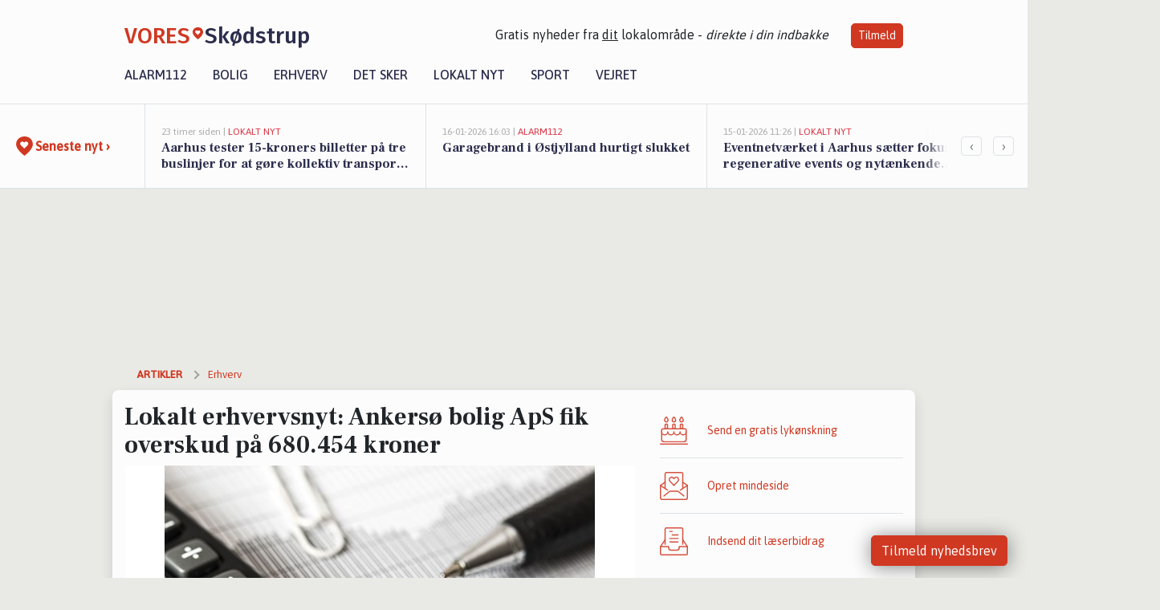

--- FILE ---
content_type: text/html; charset=utf-8
request_url: https://vores-skodstrup.dk/a/lokalt-erhvervsnyt-ankersoe-bolig-aps-fik-overskud-paa-680454-kroner/b777e91a-db9b-4972-ae41-cf71d82827b9
body_size: 16426
content:


<!DOCTYPE html>
<html lang="da">
<head>
    <meta charset="utf-8" />
    <meta name="viewport" content="width=device-width, initial-scale=1.0" />
    <title>Lokalt erhvervsnyt: Ankers&#xF8; bolig ApS fik overskud p&#xE5; 680.454 kroner | VORES Sk&#xF8;dstrup</title>
    
    <link href='https://fonts.gstatic.com' rel='preconnect' crossorigin>
<link href='https://assets.vorescdn.dk' rel='preconnect' crossorigin>
    <link rel="manifest" href="/manifest.json">
        <meta name="description" content="F&#xF8;lg med i de lokale erhvervshistorier i Sk&#xF8;dstrups. Vi giver dig seneste nyt fra lokale virksomheder i 8541 Sk&#xF8;dstrups og omegn." />


    <link rel="canonical" href="https://vores-skodstrup.dk/a/lokalt-erhvervsnyt-ankersoe-bolig-aps-fik-overskud-paa-680454-kroner/b777e91a-db9b-4972-ae41-cf71d82827b9">


<meta property="fb:app_id" content="603210533761694" />
    <meta property="fb:pages" content="110912062031261" />
        <meta property="og:type" content="article" />
        <meta property="og:image" content="https://assets.vorescdn.dk/vores-by/0df3eba7-cd70-4290-9f69-c44fff17b3b5.jpg?width=1200&amp;height=630&amp;mode=pad&amp;bgcolor=FFFFFF&amp;scale=both" />
        <meta property="article:published_date" content="2021-02-05T11:00:25" />
        <meta property="article:author" content="S&#xF8;ren Martin M&#xF8;rch " />

    <script type="application/ld+json">
        {"@context":"https://schema.org","@type":"NewsArticle","mainEntityOfPage":{"@type":"WebPage","@id":"https://vores-skodstrup.dk/a/lokalt-erhvervsnyt-ankersoe-bolig-aps-fik-overskud-paa-680454-kroner/b777e91a-db9b-4972-ae41-cf71d82827b9"},"headline":"Lokalt erhvervsnyt: Ankersø bolig ApS fik overskud på 680.454 kroner","image":["https://assets.vorescdn.dk/vores-by/0df3eba7-cd70-4290-9f69-c44fff17b3b5.jpg"],"datePublished":"2021-02-05T11:00:25","dateModified":null,"author":{"@type":"Person","name":"Søren Martin Mørch "},"publisher":{"@type":"Organization","name":"VORES Skødstrup","logo":{"@type":"ImageObject","url":"https://vores-skodstrup.dk/img/logo/site_square.png"}}}
    </script>



    <meta name="facebook-domain-verification" content="az7e23h1mrl8o8kja3cqdlb0zf5cqd" />

    
<link rel="icon" type="image/png" href="/img/icons/icon-152x152.png" />
<link rel="apple-touch-icon" type="image/png" href="/favicon.png" />

<link rel="preload" as="style" href="https://fonts.googleapis.com/css?family=Frank&#x2B;Ruhl&#x2B;Libre:400,700|Asap:400,500|Fira&#x2B;Sans:500|Merriweather:400&amp;display=swap">
<link href="https://fonts.googleapis.com/css?family=Frank&#x2B;Ruhl&#x2B;Libre:400,700|Asap:400,500|Fira&#x2B;Sans:500|Merriweather:400&amp;display=swap" rel="stylesheet" />

<link rel="preload" as="style" href="/dist/main.css?v=4lVlcf_nVVhS9k3-PzDma9gPCqVzZa-xwe6Z3nUGu-A">
<link rel="stylesheet" href="/dist/main.css?v=4lVlcf_nVVhS9k3-PzDma9gPCqVzZa-xwe6Z3nUGu-A" />
        <script type="text/javascript">
        window.dataLayer = window.dataLayer || [];
        window.dataLayer.push({
            dlv_page_type: "artikel_vip",
            dlv_category: "Erhverv",
            dlv_source: "Erhvervsstyrelsen"
        });
    </script>

    
    
<script>
var voresConfiguration = {"modules":["floating-subscribe"],"site":{"name":"Sk\u00F8dstrup","siteName":"VORES Sk\u00F8dstrup","hostname":"vores-skodstrup.dk","facebookPageId":110912062031261,"instagramHandle":""},"bannerPlaceholder":{"salesEmail":"salg@voresdigital.dk?subject=Henvendelse fra VORES Sk\u00F8dstrup","logo":"https://assets.vorescdn.dk/remote/vores-skodstrup.dk/img/logo/site.png?width=250"},"facebookAppId":"603210533761694","googleSignInClientId":"643495767278-bqenl96m5li36d9c3e1a1ujch1giorgn.apps.googleusercontent.com","products":{"groceryPlusProductId":"832729fc-0197-4a09-a829-2ad24ec33c74"},"csrf":"CfDJ8FuIb0WNFg9DhYJimJMeEWjO0LwwLyO_5kNvXaeknvdciqgFApQ4KP95eut9MBDGSB-9qiefMabkp88aaBMWR2OSppRqBFpl1KE8l5q-8bGm-nsllyDy3Fe7uc9vq4LRAwyv8amvhTdBMIhEgIQrlF4","gtmId":"GTM-PMFG7C7"}
</script>

<script src="/dist/essentials-bundle.js?v=hjEg4_jAEA1nYcyRynaMY4wTMfjlzT6aiRLaBhOhzEo" defer></script>
    
<script type="text/javascript">
var utag_data = {
}
</script>
<!-- Loading script asynchronously -->
<script type="text/javascript">
    (function(a,b,c,d){
    a='//tags.tiqcdn.com/utag/jysk-fynske-medier/partners/prod/utag.js';
    b=document;c='script';d=b.createElement(c);d.src=a;d.type='text/java'+c;d.async=true;
    a=b.getElementsByTagName(c)[0];a.parentNode.insertBefore(d,a);
    })();
</script>


<script async='async' src='//macro.adnami.io/macro/hosts/adsm.macro.voresdigital.dk.js'></script>


<script src="//zrzzqdBnFEBxKXGb4.ay.delivery/manager/zrzzqdBnFEBxKXGb4" type="text/javascript" referrerpolicy="no-referrer-when-downgrade"></script>


<script>window.googletag = window.googletag || {cmd: []};</script>
<script>
    googletag.cmd.push(function(){
        googletag.pubads().setTargeting('vd_page', "vores-skodstrup.dk");
googletag.pubads().setTargeting('vd_category', "erhverv");googletag.pubads().setTargeting('vd_type', "artikel_vip");    });
</script>
</head>
<body>
    

<div class="d-flex flex-column">
    

<header class="" id="header">
    <nav class="navbar navbar-expand-md navbar-light sticky ">
        <div class="container">
            <div class="d-flex flex-wrap align-items-center w-100 justify-content-between">
                    <a class="logo" href="/">
        <span>VORES</span><div class="logo-icon"><img alt="" src="/img/logo/homeheart.svg" aria-hidden="true" /></div><span>Sk&#xF8;dstrup</span>
                    </a>
                    <burger-menu></burger-menu>
                    <div class="d-none d-lg-block">
                        <span>Gratis nyheder fra <u>dit</u> lokalområde - <i>direkte i din indbakke</i></span>
                        <button onclick="vmh.showSubscribeModal('Header')" class="ml-4 btn btn-sm btn-primary">Tilmeld</button>
                    </div>
            </div>
                <div class="d-flex flex-wrap align-items-center">
                    
                    <div class="collapse navbar-collapse text-right text-md-center" id="navbarMenu">
                        <ul class="navbar-nav mr-auto mt-2 mt-lg-0">

                            <li class="nav-item">
                                <a class="nav-link" href="/alarm112">
                                    Alarm112
                                </a>
                            </li>
                            <li class="nav-item">
                                <a class="nav-link" href="/bolig">
                                    Bolig
                                </a>
                            </li>
                            <li class="nav-item" site="Site">
                                <a class="nav-link" href="/erhverv">
                                    Erhverv
                                </a>
                            </li>
                            <li class="nav-item">
                                <a class="nav-link" href="/detsker">
                                    Det sker
                                </a>
                            </li>
                            <li class="nav-item">
                                <a class="nav-link" href="/lokaltnyt">
                                    Lokalt nyt
                                </a>
                            </li>
                            <li class="nav-item">
                                <a class="nav-link" href="/sport">
                                    Sport
                                </a>
                            </li>
                            <li class="nav-item align-middle">
                                
                            </li>
                            <li class="nav-item align-middle">
                                <a class="nav-link align-items-center" href="/vejret">
                                    Vejret
                                </a>
                            </li>
                        </ul>
                    </div>
                </div>
        </div>
    </nav>
</header>
    <div class="d-flex flex-column flex-grow-1">
        <div class="flex-grow-1">
                
<div class="news-bar">
    <!-- Label section -->
    <div class="news-bar-label">
        <a class="article-icon" href="/artikler">
            <b class="news-title">Seneste nyt &rsaquo;</b>
        </a>
    </div>

    <!-- News slider section -->
    <div class="news-slider">
            <a class="article-link" href="/artikler?contentId=d85f7170-d14f-4df3-9e2b-fb3b0655ac28" ga-track-kpi="" data-action="click_article" data-itemid="d85f7170-d14f-4df3-9e2b-fb3b0655ac28" data-itemtype="Content" data-itemcategory="Lokalt nyt" data-placement="1" data-container="news_bar_preview">
                <div class="news-bar-item" ga-track-impression="" data-itemid="d85f7170-d14f-4df3-9e2b-fb3b0655ac28" data-itemtype="Content" data-itemcategory="Lokalt nyt" data-placement="1" data-container="news_bar_preview">
                    <div class="timeago">23 timer siden | </div>
                    <div class="category">Lokalt nyt</div>
                    <b class="news-title">Aarhus tester 15-kroners billetter p&#xE5; tre buslinjer for at g&#xF8;re kollektiv transport mere attraktiv</b>
                </div>
            </a>
            <a class="article-link" href="/artikler?contentId=35d7d58f-456e-4fff-a2ac-bd071e1124a1" ga-track-kpi="" data-action="click_article" data-itemid="35d7d58f-456e-4fff-a2ac-bd071e1124a1" data-itemtype="Content" data-itemcategory="Alarm112" data-placement="2" data-container="news_bar_preview">
                <div class="news-bar-item" ga-track-impression="" data-itemid="35d7d58f-456e-4fff-a2ac-bd071e1124a1" data-itemtype="Content" data-itemcategory="Alarm112" data-placement="2" data-container="news_bar_preview">
                    <div class="timeago">16-01-2026 16:03 | </div>
                    <div class="category">Alarm112</div>
                    <b class="news-title">Garagebrand i &#xD8;stjylland hurtigt slukket</b>
                </div>
            </a>
            <a class="article-link" href="/artikler?contentId=f37d54dd-5027-44de-bf49-86efcde89492" ga-track-kpi="" data-action="click_article" data-itemid="f37d54dd-5027-44de-bf49-86efcde89492" data-itemtype="Content" data-itemcategory="Lokalt nyt" data-placement="3" data-container="news_bar_preview">
                <div class="news-bar-item" ga-track-impression="" data-itemid="f37d54dd-5027-44de-bf49-86efcde89492" data-itemtype="Content" data-itemcategory="Lokalt nyt" data-placement="3" data-container="news_bar_preview">
                    <div class="timeago">15-01-2026 11:26 | </div>
                    <div class="category">Lokalt nyt</div>
                    <b class="news-title">Eventnetv&#xE6;rket i Aarhus s&#xE6;tter fokus p&#xE5; regenerative events og nyt&#xE6;nkende b&#xE6;redygtighed</b>
                </div>
            </a>
            <a class="article-link" href="/artikler?contentId=d5fd90d6-3aaf-41e7-b1d1-190f0dacd24f" ga-track-kpi="" data-action="click_article" data-itemid="d5fd90d6-3aaf-41e7-b1d1-190f0dacd24f" data-itemtype="Content" data-itemcategory="Boligmarked" data-placement="4" data-container="news_bar_preview">
                <div class="news-bar-item" ga-track-impression="" data-itemid="d5fd90d6-3aaf-41e7-b1d1-190f0dacd24f" data-itemtype="Content" data-itemcategory="Boligmarked" data-placement="4" data-container="news_bar_preview">
                    <div class="timeago">14-01-2026 13:01 | </div>
                    <div class="category">Boligmarked</div>
                    <b class="news-title">Luksus til salg: L&#xF8;gten &#xD8;stervej 68 til 9.495.000 kr &#x2013; Se Sk&#xF8;dstrups dyreste boliger her</b>
                </div>
            </a>
            <a class="article-link" href="/artikler?contentId=54227c4d-9740-444e-99a3-42a522f7c11d" ga-track-kpi="" data-action="click_article" data-itemid="54227c4d-9740-444e-99a3-42a522f7c11d" data-itemtype="Content" data-itemcategory="Det sker" data-placement="5" data-container="news_bar_preview">
                <div class="news-bar-item" ga-track-impression="" data-itemid="54227c4d-9740-444e-99a3-42a522f7c11d" data-itemtype="Content" data-itemcategory="Det sker" data-placement="5" data-container="news_bar_preview">
                    <div class="timeago">14-01-2026 07:30 | </div>
                    <div class="category">Det sker</div>
                    <b class="news-title">Sk&#xF8;dstrup Sogneg&#xE5;rd byder p&#xE5; kreative og musikalske aktiviteter</b>
                </div>
            </a>
            <a class="article-link" href="/artikler?contentId=167475d2-bec5-43ab-8365-c421c7e1cdce" ga-track-kpi="" data-action="click_article" data-itemid="167475d2-bec5-43ab-8365-c421c7e1cdce" data-itemtype="Content" data-itemcategory="Lokalt nyt" data-placement="6" data-container="news_bar_preview">
                <div class="news-bar-item" ga-track-impression="" data-itemid="167475d2-bec5-43ab-8365-c421c7e1cdce" data-itemtype="Content" data-itemcategory="Lokalt nyt" data-placement="6" data-container="news_bar_preview">
                    <div class="timeago">14-01-2026 07:30 | </div>
                    <div class="category">Lokalt nyt</div>
                    <b class="news-title">&#xC6;ldrer&#xE5;det i Aarhus f&#xE5;r ny direkte adgang til at s&#xE6;tte forslag p&#xE5; byr&#xE5;dets dagsorden</b>
                </div>
            </a>
            <a class="article-link" href="/artikler?contentId=5b9758d2-9d06-4f43-87cb-218f152b7766" ga-track-kpi="" data-action="click_article" data-itemid="5b9758d2-9d06-4f43-87cb-218f152b7766" data-itemtype="Content" data-itemcategory="Alarm112" data-placement="7" data-container="news_bar_preview">
                <div class="news-bar-item" ga-track-impression="" data-itemid="5b9758d2-9d06-4f43-87cb-218f152b7766" data-itemtype="Content" data-itemcategory="Alarm112" data-placement="7" data-container="news_bar_preview">
                    <div class="timeago">13-01-2026 12:02 | </div>
                    <div class="category">Alarm112</div>
                    <b class="news-title">Glatte veje skaber kaos p&#xE5; E45</b>
                </div>
            </a>
            <a class="article-link" href="/artikler?contentId=c4641b29-b6ac-4cc5-af2f-7fddb27162a0" ga-track-kpi="" data-action="click_article" data-itemid="c4641b29-b6ac-4cc5-af2f-7fddb27162a0" data-itemtype="Content" data-itemcategory="Lokalt nyt" data-placement="8" data-container="news_bar_preview">
                <div class="news-bar-item" ga-track-impression="" data-itemid="c4641b29-b6ac-4cc5-af2f-7fddb27162a0" data-itemtype="Content" data-itemcategory="Lokalt nyt" data-placement="8" data-container="news_bar_preview">
                    <div class="timeago">13-01-2026 09:26 | </div>
                    <div class="category">Lokalt nyt</div>
                    <b class="news-title">Magdalene Svendsen bliver ny formand for &#xC6;ldrer&#xE5;det i Aarhus efter rekordstort valg blandt seniorer</b>
                </div>
            </a>
            <a class="article-link" href="/artikler?contentId=0d04fdff-2ed8-4a0c-bdb6-007dfd9f8caa" ga-track-kpi="" data-action="click_article" data-itemid="0d04fdff-2ed8-4a0c-bdb6-007dfd9f8caa" data-itemtype="Content" data-itemcategory="Det sker" data-placement="9" data-container="news_bar_preview">
                <div class="news-bar-item" ga-track-impression="" data-itemid="0d04fdff-2ed8-4a0c-bdb6-007dfd9f8caa" data-itemtype="Content" data-itemcategory="Det sker" data-placement="9" data-container="news_bar_preview">
                    <div class="timeago">11-01-2026 12:02 | </div>
                    <div class="category">Det sker</div>
                    <b class="news-title">Sp&#xE6;ndende aktiviteter for unge i Sk&#xF8;dstrup &#x2013; Gratis pr&#xF8;vetr&#xE6;ning i basketball</b>
                </div>
            </a>
            <a class="article-link" href="/artikler?contentId=5b33601f-1459-4923-ad3d-981a100fe81a" ga-track-kpi="" data-action="click_article" data-itemid="5b33601f-1459-4923-ad3d-981a100fe81a" data-itemtype="Content" data-itemcategory="Det sker" data-placement="10" data-container="news_bar_preview">
                <div class="news-bar-item" ga-track-impression="" data-itemid="5b33601f-1459-4923-ad3d-981a100fe81a" data-itemtype="Content" data-itemcategory="Det sker" data-placement="10" data-container="news_bar_preview">
                    <div class="timeago">10-01-2026 07:10 | </div>
                    <div class="category">Det sker</div>
                    <b class="news-title">Strikkehygge p&#xE5; Sk&#xF8;dstrup Kombi-bibliotek</b>
                </div>
            </a>
    </div>

        <!-- Navigation section -->
        <div class="news-bar-navigation">
            <button class="btn btn-outline-secondary" onclick="scrollNewsBar(-350)">&lsaquo;</button>
            <button class="btn btn-outline-secondary" onclick="scrollNewsBar(350)">&rsaquo;</button>
        </div>
</div>
            <div class="container pt-3">
                            <div class="step_sticky step_sticky_left">
    <div data-ay-manager-id="div-gpt-ad-sticky_1">
        <script type="text/javascript">
            window.ayManagerEnv = window.ayManagerEnv || { cmd : []};
            window.ayManagerEnv.cmd.push(function() {
                ayManagerEnv.display("div-gpt-ad-sticky_1");
            });
        </script>
    </div>
</div>
                            <div class="step_sticky step_sticky_right">
    <div data-ay-manager-id="div-gpt-ad-sticky_2">
        <script type="text/javascript">
            window.ayManagerEnv = window.ayManagerEnv || { cmd : []};
            window.ayManagerEnv.cmd.push(function() {
                ayManagerEnv.display("div-gpt-ad-sticky_2");
            });
        </script>
    </div>
</div>
                            
<div class="step_billboard">
    <div data-ay-manager-id="div-gpt-ad-billboard_1">
        <script type="text/javascript">
            window.ayManagerEnv = window.ayManagerEnv || { cmd : []};
            window.ayManagerEnv.cmd.push(function() {
                ayManagerEnv.display("div-gpt-ad-billboard_1");
            });
        </script>
    </div>
</div>
                

<div class="vip-page my-3">
    <div class="row">
        <div class="container">

                
    <div class="row breadcrumbs py-2">
        <div class="col">
            <ol itemscope itemtype="http://schema.org/BreadcrumbList" class="list-unstyled my-0 col d-flex">
                <li itemprop="itemListElement" itemscope itemtype="http://schema.org/ListItem">
                    <a href="/artikler" itemid="/artikler" class="section" itemscope itemtype="http://schema.org/Thing" itemprop="item">
                        <span itemprop="name">Artikler</span>
                    </a>
                    <meta itemprop="position" content="1" />
                </li>
                    <li class="" itemprop="itemListElement" itemscope itemtype="http://schema.org/ListItem">
                            <a href="/artikler/erhverv" itemid="/artikler/erhverv" itemscope itemtype="http://schema.org/Thing" itemprop="item">
                                <span itemprop="name">Erhverv</span>
                            </a>
                        <meta itemprop="position" content="2" />
                    </li>
                    <li class="sr-only" itemprop="itemListElement" itemscope itemtype="http://schema.org/ListItem">
                            <span itemid="/a/lokalt-erhvervsnyt-ankersoe-bolig-aps-fik-overskud-paa-680454-kroner/b777e91a-db9b-4972-ae41-cf71d82827b9" itemscope itemtype="http://schema.org/Thing" itemprop="item">
                                <span itemprop="name">Lokalt erhvervsnyt: Ankers&#xF8; bolig ApS fik overskud p&#xE5; 680.454 kroner</span>
                            </span>
                        <meta itemprop="position" content="3" />
                    </li>
            </ol>
        </div>
    </div>

        </div>
    </div>


    <div class="row">
        <div class="container bg-white shadow pb-4 default-container-padding">
            <div class="row mt-3">
                <div class="col-12 col-lg-8">
                    <article id="b777e91a-db9b-4972-ae41-cf71d82827b9" class="financialreportarticle desktop" data-id="b777e91a-db9b-4972-ae41-cf71d82827b9"
         data-category="Erhverv" data-assets='[{"id":"0df3eba7-cd70-4290-9f69-c44fff17b3b5","width":1280,"height":853}]'>
    <h1>
        Lokalt erhvervsnyt: Ankers&#xF8; bolig ApS fik overskud p&#xE5; 680.454 kroner
    </h1>


            <div class="cover-img-container">
                <img class="cover-img" src="https://assets.vorescdn.dk/vores-by/0df3eba7-cd70-4290-9f69-c44fff17b3b5.jpg?width=635&amp;height=357&amp;mode=pad&amp;bgcolor=FFFFFF&amp;scale=both" srcset="https://assets.vorescdn.dk/vores-by/0df3eba7-cd70-4290-9f69-c44fff17b3b5.jpg?width=1270&amp;height=714&amp;mode=pad&amp;bgcolor=FFFFFF&amp;scale=both 2x, https://assets.vorescdn.dk/vores-by/0df3eba7-cd70-4290-9f69-c44fff17b3b5.jpg?width=635&amp;height=357&amp;mode=pad&amp;bgcolor=FFFFFF&amp;scale=both 1x" data-assetid="0df3eba7-cd70-4290-9f69-c44fff17b3b5" />
               
            </div>
    <div class="col-12 d-flex editor py-2 mt-1 mb-1 border-bottom border-top pl-0 align-items-center">
            <img alt="Profilbillede" class="mr-3 flex-shrink-0 rounded-circle" width="50" height="50" data-src="https://assets.vorescdn.dk/vores-by/645dd377-f74c-4b6e-9a53-aba4d54f3e79.jpg?width=50&amp;height=50&amp;mode=crop" data-srcset="https://assets.vorescdn.dk/vores-by/645dd377-f74c-4b6e-9a53-aba4d54f3e79.jpg?width=100&amp;height=100&amp;mode=crop 2x, https://assets.vorescdn.dk/vores-by/645dd377-f74c-4b6e-9a53-aba4d54f3e79.jpg?width=50&amp;height=50&amp;mode=crop 1x" data-assetid="645dd377-f74c-4b6e-9a53-aba4d54f3e79" />
            <div class="d-flex flex-column justify-content-center">
                <span class="article-author">S&#xF8;ren Martin M&#xF8;rch </span>
            </div>
            <div class="d-flex flex-wrap justify-content-end align-items-center" style="margin-left: auto;">

                
<a class="btn btn-sm btn-primary d-flex align-items-center justify-content-center" id="shareLinkBtn" style="white-space: nowrap" title="Del på Facebook" onclick="vmh.shareLink('https%3A%2F%2Fvores-skodstrup.dk%2Fa%2Flokalt-erhvervsnyt-ankersoe-bolig-aps-fik-overskud-paa-680454-kroner%2Fb777e91a-db9b-4972-ae41-cf71d82827b9')">
	Del artikel <img alt="Del på facebook" class="ml-2" style="height: 18px;width: 18px;" src="/img/icons/icon-share-white.svg" />
</a>


            </div>
    </div>
    <div class="d-flex flex-wrap justify-content-between">
            <div>
                <img src="/img/icons/clock-icon.svg" alt="dato" style="height: 11px; width: 11px" />
                <time itemprop="dateCreated datePublished"
                      datetime="2021-02-05T10:00:25Z"
                      class="text-muted">
                    Fredag d. 05. feb. 2021 - kl. 11:00
                </time>
            </div>
    </div>
    <br />

    <div class="article-content">
        
        
    <p>
        Ankers&#xF8; bolig ApS i Sk&#xF8;dstrup kom ud af det seneste regnskabsår med et resultat efter skat på 680.454 kr. Det fremgår af Ankers&#xF8; bolig ApS seneste regnskab for perioden 8. januar 2020 til 31. december 2020, som den lokale virksomhed har offentliggjort hos Erhvervsstyrelsen.
    </p>
        <p>
            Ankers&#xF8; bolig ApS med adresse på Tronk&#xE6;rg&#xE5;rdsvej i Sk&#xF8;dstrup blev stiftet i 2020 og Dennis Ankers&#xF8; Jensen er formand for bestyrelsen.
        </p>


    </div>
    
            <div class="d-flex flex-wrap justify-content-between">
                <small class="text-muted">Denne artikel er skrevet af S&#xF8;ren Martin M&#xF8;rch  og data er automatisk hentet fra eksterne kilder, herunder Erhvervsstyrelsen.</small>
            </div>


        <div class="d-flex flex-wrap justify-content-between">
                <small class="text-muted">Kilde: Erhvervsstyrelsen</small>
        </div>




        
    <div class="d-flex justify-content-center py-3 pb-5 w-100">
        <a class="b4nn3r w300_h160"
           aria-hidden="true"
           title="Reklame"
           href="https://www.jaatakslagteren.dk/?utm_source=vores-skodstrup.dk&amp;utm_medium=banner"
           rel="noopener nofollow"
           target="_blank"
           data-background="https://assets.vorescdn.dk/vores-by/17f55129-8f1d-4d0d-a0df-a61847e0c394.jpg?width=300&amp;height=160&amp;mode=crop&amp;bgcolor=FFFFFF"
           data-backgroundretina="https://assets.vorescdn.dk/vores-by/17f55129-8f1d-4d0d-a0df-a61847e0c394.jpg?width=600&amp;height=320&amp;mode=crop&amp;bgcolor=FFFFFF"
           data-id="d19f7ccf-380c-4ce9-861c-b3dd2e718e13"
           data-track="True"
           data-allowduplicates="False"
           data-onlyshowbannersfrombusinesseswithproductid="">
        </a>

</div>

</article>

                    <div class="row justify-content-center border-top py-3">
                        <div class="col-md-6 col-sm my-2">
                            <email-signup-widget 
    data-location="Article" 
    ></email-signup-widget>
                        </div>
                    </div>

                </div>
                <div class="col-12 col-lg-4 order-2 order-md-1">
                    
                        <div>
                            
                        </div>
                    
                    <div class="w-100 border-bottom py-3">
                        <a class="d-flex align-items-center cta" href="/brugerindhold/opret-lykoenskning">
                            <img class="mr-4" alt="lykønskning" src="/img/icons/icon-lykkeoenskning.svg" />
                            <span class="flex-grow-1">
                                Send en gratis lykønskning
                            </span>
                        </a>
                    </div>
                    <div class="w-100 border-bottom py-3">
                        <a class="d-flex align-items-center cta" href="/opret-mindeside">
                            <img class="mr-4" alt="mindeord" src="/img/icons/icon-mindeord.svg" />
                            <span class="flex-grow-1">
                                Opret mindeside
                            </span>
                        </a>
                    </div>
                    <div class="w-100 py-3">
                        <a class="d-flex align-items-center cta" href="/brugerindhold/opret-nyhed">
                            <img class="mr-4" alt="læserbidrag" src="/img/icons/icon-laeserbidrag.svg" />
                            <span class="flex-grow-1">
                                Indsend dit læserbidrag
                            </span>
                        </a>
                    </div>
                    <facebook-carousel data-breakpoints='{
                  "540": {
                    "slidesPerView": 2
                  },
                  "758": {
                    "slidesPerView": 3
                  },
                  "960": {
                    "slidesPerView": 1
                  }
                }'
                    data-container="facebook_post_carousel"></facebook-carousel>
                    <div class="mb-3">
                        <div class="w-100 d-flex justify-content-center border-bottom py-4">
        <div class="b4nn3r lazy w300_h160"
             data-size="w300_h160"
             data-placement=""
             data-allowplaceholder="False"
             data-onlyshowbannersfrombusinesseswithproductid="">
        </div>

</div>
                    </div>
                        
<div class="step_rectangle">
    <div data-ay-manager-id="div-gpt-ad-rectangle_1">
        <script type="text/javascript">
            window.ayManagerEnv = window.ayManagerEnv || { cmd : []};
            window.ayManagerEnv.cmd.push(function() {
                ayManagerEnv.display("div-gpt-ad-rectangle_1");
            });
        </script>
    </div>
</div>
                </div>
                    <div class="col-12 order-1 order-md-2">
                            
<div class="step_billboard">
    <div data-ay-manager-id="div-gpt-ad-billboard_2">
        <script type="text/javascript">
            window.ayManagerEnv = window.ayManagerEnv || { cmd : []};
            window.ayManagerEnv.cmd.push(function() {
                ayManagerEnv.display("div-gpt-ad-billboard_2");
            });
        </script>
    </div>
</div>
                    </div>
                <div class="col-12 order-3 order-md-3">
                    <div class="row mt-3">
                        <div class="col-12 col-lg-8">
                            
<div class="article-stream" style="padding-right: 5px; padding-left: 5px">
    
    <div class="mb-5">
        <div class="row">
            <div class="col">
                

<a class="cover-story article-link desktop" href="/a/aarhus-tester-15-kroners-billetter-paa-tre-buslinjer-for-at-goere-kollektiv-transport-mere-attraktiv/d85f7170-d14f-4df3-9e2b-fb3b0655ac28" ga-track-impression="" data-itemid="d85f7170-d14f-4df3-9e2b-fb3b0655ac28" data-itemtype="Content" data-itemcategory="Lokalt nyt" data-container="big_article_preview" ga-track-kpi="" data-action="click_article">
    <div class="cover-story-header">
        <div class="img-container">
            <div class="img-bg " style="background-image: url(https://assets.vorescdn.dk/vores-by/80735e73-2313-4b0d-9559-68599a35f756.jpg?width=630&amp;height=354&amp;mode=max&amp;bgcolor=FFFFFF&amp;c.focus=faces);" data-assetid="80735e73-2313-4b0d-9559-68599a35f756">
            </div>
        </div>

        <div class="categories">
                <div class="category">Lokalt nyt</div>
        </div>        
    </div>

    <h2 class="h1 mt-3">Aarhus tester 15-kroners billetter p&#xE5; tre buslinjer for at g&#xF8;re kollektiv transport mere attraktiv</h2>
</a>
            </div>
        </div>
    </div>


    
    <div class="mb-5">
        <div class="row ">
            <div class="col-6" style="padding-right: 10px">
                

<a class="top-story article-link h-100" href="/a/eventnetvaerket-i-aarhus-saetter-fokus-paa-regenerative-events-og-nytaenkende-baeredygtighed/f37d54dd-5027-44de-bf49-86efcde89492" ga-track-impression="" data-itemid="f37d54dd-5027-44de-bf49-86efcde89492" data-itemtype="Content" data-itemcategory="Lokalt nyt" data-container="medium_article_preview" ga-track-kpi="" data-action="click_article">
    <div class="top-story-header">
        <div class="img-container">
            <div class="img-bg " data-background="https://assets.vorescdn.dk/vores-by/80735e73-2313-4b0d-9559-68599a35f756.jpg?width=300&amp;height=169&amp;mode=max&amp;bgcolor=FFFFFF&amp;quality=90&amp;c.focus=faces" data-backgroundretina="https://assets.vorescdn.dk/vores-by/80735e73-2313-4b0d-9559-68599a35f756.jpg?width=600&amp;height=338&amp;mode=max&amp;bgcolor=FFFFFF&amp;quality=90&amp;c.focus=faces" data-assetid="80735e73-2313-4b0d-9559-68599a35f756">
            </div>
        </div>

        <div class="categories">   
                <div class="category">Lokalt nyt</div>
        </div>
        
    </div>

    <h2 class="mt-3 mb-0">Eventnetv&#xE6;rket i Aarhus s&#xE6;tter fokus p&#xE5; regenerative events og nyt&#xE6;nkende b&#xE6;redygtighed</h2>
</a>
            </div>
            <div class="col-6" style="padding-left: 10px">
                

<a class="top-story article-link h-100" href="/a/luksus-til-salg-loegten-oestervej-68-til-9495000-kr-se-skoedstrups-dyreste-boliger-her/d5fd90d6-3aaf-41e7-b1d1-190f0dacd24f" ga-track-impression="" data-itemid="d5fd90d6-3aaf-41e7-b1d1-190f0dacd24f" data-itemtype="Content" data-itemcategory="Boligmarked" data-container="medium_article_preview" ga-track-kpi="" data-action="click_article">
    <div class="top-story-header">
        <div class="img-container">
            <div class="img-bg " data-background="https://assets.vorescdn.dk/vores-by/756134f9-ec8e-4bd1-a30b-585afbb3d4e2.jpg?width=300&amp;height=169&amp;mode=max&amp;bgcolor=FFFFFF&amp;quality=90&amp;c.focus=faces" data-backgroundretina="https://assets.vorescdn.dk/vores-by/756134f9-ec8e-4bd1-a30b-585afbb3d4e2.jpg?width=600&amp;height=338&amp;mode=max&amp;bgcolor=FFFFFF&amp;quality=90&amp;c.focus=faces" data-assetid="756134f9-ec8e-4bd1-a30b-585afbb3d4e2">
            </div>
        </div>

        <div class="categories">   
                <div class="category">Boligmarked</div>
        </div>
        
    </div>

    <h2 class="mt-3 mb-0">Luksus til salg: L&#xF8;gten &#xD8;stervej 68 til 9.495.000 kr &#x2013; Se Sk&#xF8;dstrups dyreste boliger her</h2>
</a>
            </div>
        </div>
    </div>


    
    <div class="mb-5">
        <div class="row ">
            <div class="col-6" style="padding-right: 10px">
                

<a class="top-story article-link h-100" href="/a/skoedstrup-sognegaard-byder-paa-kreative-og-musikalske-aktiviteter/54227c4d-9740-444e-99a3-42a522f7c11d" ga-track-impression="" data-itemid="54227c4d-9740-444e-99a3-42a522f7c11d" data-itemtype="Content" data-itemcategory="Det sker" data-container="medium_article_preview" ga-track-kpi="" data-action="click_article">
    <div class="top-story-header">
        <div class="img-container">
            <div class="img-bg " data-background="https://assets.vorescdn.dk/vores-by/a8c9fd07-11ad-47f0-9640-e48400873021.jpg?width=300&amp;height=169&amp;mode=max&amp;bgcolor=FFFFFF&amp;quality=90&amp;c.focus=faces" data-backgroundretina="https://assets.vorescdn.dk/vores-by/a8c9fd07-11ad-47f0-9640-e48400873021.jpg?width=600&amp;height=338&amp;mode=max&amp;bgcolor=FFFFFF&amp;quality=90&amp;c.focus=faces" data-assetid="a8c9fd07-11ad-47f0-9640-e48400873021">
            </div>
        </div>

        <div class="categories">   
                <div class="category">Det sker</div>
        </div>
        
    </div>

    <h2 class="mt-3 mb-0">Sk&#xF8;dstrup Sogneg&#xE5;rd byder p&#xE5; kreative og musikalske aktiviteter</h2>
</a>
            </div>
            <div class="col-6" style="padding-left: 10px">
                

<a class="top-story article-link h-100" href="/a/aeldreraadet-i-aarhus-faar-ny-direkte-adgang-til-at-saette-forslag-paa-byraadets-dagsorden/167475d2-bec5-43ab-8365-c421c7e1cdce" ga-track-impression="" data-itemid="167475d2-bec5-43ab-8365-c421c7e1cdce" data-itemtype="Content" data-itemcategory="Lokalt nyt" data-container="medium_article_preview" ga-track-kpi="" data-action="click_article">
    <div class="top-story-header">
        <div class="img-container">
            <div class="img-bg " data-background="https://assets.vorescdn.dk/vores-by/80735e73-2313-4b0d-9559-68599a35f756.jpg?width=300&amp;height=169&amp;mode=max&amp;bgcolor=FFFFFF&amp;quality=90&amp;c.focus=faces" data-backgroundretina="https://assets.vorescdn.dk/vores-by/80735e73-2313-4b0d-9559-68599a35f756.jpg?width=600&amp;height=338&amp;mode=max&amp;bgcolor=FFFFFF&amp;quality=90&amp;c.focus=faces" data-assetid="80735e73-2313-4b0d-9559-68599a35f756">
            </div>
        </div>

        <div class="categories">   
                <div class="category">Lokalt nyt</div>
        </div>
        
    </div>

    <h2 class="mt-3 mb-0">&#xC6;ldrer&#xE5;det i Aarhus f&#xE5;r ny direkte adgang til at s&#xE6;tte forslag p&#xE5; byr&#xE5;dets dagsorden</h2>
</a>
            </div>
        </div>
    </div>

    
    <div class="mb-5">
        <div class="row ">
            <div class="col-6" style="padding-right: 10px">
                

<a class="top-story article-link h-100" href="/a/magdalene-svendsen-bliver-ny-formand-for-aeldreraadet-i-aarhus-efter-rekordstort-valg-blandt-seniorer/c4641b29-b6ac-4cc5-af2f-7fddb27162a0" ga-track-impression="" data-itemid="c4641b29-b6ac-4cc5-af2f-7fddb27162a0" data-itemtype="Content" data-itemcategory="Lokalt nyt" data-container="medium_article_preview" ga-track-kpi="" data-action="click_article">
    <div class="top-story-header">
        <div class="img-container">
            <div class="img-bg " data-background="https://assets.vorescdn.dk/vores-by/80735e73-2313-4b0d-9559-68599a35f756.jpg?width=300&amp;height=169&amp;mode=max&amp;bgcolor=FFFFFF&amp;quality=90&amp;c.focus=faces" data-backgroundretina="https://assets.vorescdn.dk/vores-by/80735e73-2313-4b0d-9559-68599a35f756.jpg?width=600&amp;height=338&amp;mode=max&amp;bgcolor=FFFFFF&amp;quality=90&amp;c.focus=faces" data-assetid="80735e73-2313-4b0d-9559-68599a35f756">
            </div>
        </div>

        <div class="categories">   
                <div class="category">Lokalt nyt</div>
        </div>
        
    </div>

    <h2 class="mt-3 mb-0">Magdalene Svendsen bliver ny formand for &#xC6;ldrer&#xE5;det i Aarhus efter rekordstort valg blandt seniorer</h2>
</a>
            </div>
            <div class="col-6" style="padding-left: 10px">
                

<a class="top-story article-link h-100" href="/a/spaendende-aktiviteter-for-unge-i-skoedstrup-gratis-proevetraening-i-basketball/0d04fdff-2ed8-4a0c-bdb6-007dfd9f8caa" ga-track-impression="" data-itemid="0d04fdff-2ed8-4a0c-bdb6-007dfd9f8caa" data-itemtype="Content" data-itemcategory="Det sker" data-container="medium_article_preview" ga-track-kpi="" data-action="click_article">
    <div class="top-story-header">
        <div class="img-container">
            <div class="img-bg " data-background="https://assets.vorescdn.dk/vores-by/54aef7df-e90f-485b-a8ff-5f74c35242c4.jpg?width=300&amp;height=169&amp;mode=max&amp;bgcolor=FFFFFF&amp;quality=90&amp;c.focus=faces" data-backgroundretina="https://assets.vorescdn.dk/vores-by/54aef7df-e90f-485b-a8ff-5f74c35242c4.jpg?width=600&amp;height=338&amp;mode=max&amp;bgcolor=FFFFFF&amp;quality=90&amp;c.focus=faces" data-assetid="54aef7df-e90f-485b-a8ff-5f74c35242c4">
            </div>
        </div>

        <div class="categories">   
                <div class="category">Det sker</div>
        </div>
        
    </div>

    <h2 class="mt-3 mb-0">Sp&#xE6;ndende aktiviteter for unge i Sk&#xF8;dstrup &#x2013; Gratis pr&#xF8;vetr&#xE6;ning i basketball</h2>
</a>
            </div>
        </div>
    </div>



        

        <div class="row py-2 mb-5">
            <div class="col">
                
        <span class="sectionheader">Boliger til salg i Sk&#xF8;dstrup</span>
    <div class="row d-flex flex-wrap justify-content-between rentalproperties">
                <div class="col-12 col-sm-6 mb-3 mx-0">
                    
<div class="property">
        <div ga-track-impression="" data-itemid="73d3fbf0-d755-4077-8e63-01013a8abeb3" data-itemtype="Property" data-customerid="" data-businessid="" data-placement="1" data-container="property_showcase" data-containervariant="standard">
            <a href="https://www.boliga.dk/bolig/2227520" target="_blank" rel="noopener" class="pb-4">

                <img alt="billede af boligen" data-src="https://assets.vorescdn.dk/remote/i.boliga.org/dk/550x/2227/2227520.jpg?width=640&amp;height=320&amp;mode=crop&amp;c.focus=faces" style="max-width:100%" class="pr-1" />

                <span class="rightlabel">3.999.000 kr</span>

                    <span class="rightlowerlabel">193 m<sup>2</sup></span>

                <h6 class="pt-2" style="color:#2B2D4C;font-weight:bold">Skovlundvej 10, 8541 Sk&#xF8;dstrup</h6>
            </a>
        </div>
</div>
                </div>
                <div class="col-12 col-sm-6 mb-3 mx-0">
                    
<div class="property">
        <div ga-track-impression="" data-itemid="bf81e6e9-ac9e-4352-aebd-033baaabebe8" data-itemtype="Property" data-customerid="" data-businessid="" data-placement="2" data-container="property_showcase" data-containervariant="standard">
            <a href="https://www.boliga.dk/bolig/2268943" target="_blank" rel="noopener" class="pb-4">

                <img alt="billede af boligen" data-src="https://assets.vorescdn.dk/remote/i.boliga.org/dk/550x/2268/2268943.jpg?width=640&amp;height=320&amp;mode=crop&amp;c.focus=faces" style="max-width:100%" class="pr-1" />

                <span class="rightlabel">7.300.000 kr</span>

                    <span class="rightlowerlabel">225 m<sup>2</sup></span>

                <h6 class="pt-2" style="color:#2B2D4C;font-weight:bold">Fruenseje 33, 8541 Sk&#xF8;dstrup</h6>
            </a>
        </div>
</div>
                </div>
                <div class="col-12 col-sm-6 mb-3 mx-0">
                    
<div class="property">
        <div ga-track-impression="" data-itemid="189635bd-788c-450b-9568-034c9da0a416" data-itemtype="Property" data-customerid="" data-businessid="" data-placement="3" data-container="property_showcase" data-containervariant="standard">
            <a href="https://www.boliga.dk/bolig/2273358" target="_blank" rel="noopener" class="pb-4">

                <img alt="billede af boligen" data-src="https://assets.vorescdn.dk/remote/i.boliga.org/dk/550x/2273/2273358.jpg?width=640&amp;height=320&amp;mode=crop&amp;c.focus=faces" style="max-width:100%" class="pr-1" />

                <span class="rightlabel">1.848.000 kr</span>

                    <span class="rightlowerlabel">75 m<sup>2</sup></span>

                <h6 class="pt-2" style="color:#2B2D4C;font-weight:bold">Bangsboparken 32, 1 th L&#xF8;gten, 8541 Sk&#xF8;dstrup</h6>
            </a>
        </div>
</div>
                </div>
                <div class="col-12 col-sm-6 mb-3 mx-0">
                    
<div class="property">
        <div ga-track-impression="" data-itemid="27571821-044a-4179-a1b8-1b86cff796ce" data-itemtype="Property" data-customerid="" data-businessid="" data-placement="4" data-container="property_showcase" data-containervariant="standard">
            <a href="https://www.boliga.dk/bolig/2091001" target="_blank" rel="noopener" class="pb-4">

                <img alt="billede af boligen" data-src="https://assets.vorescdn.dk/remote/i.boliga.org/dk/550x/2091/2091001.jpg?width=640&amp;height=320&amp;mode=crop&amp;c.focus=faces" style="max-width:100%" class="pr-1" />

                <span class="rightlabel">1.698.000 kr</span>

                    <span class="rightlowerlabel">113 m<sup>2</sup></span>

                <h6 class="pt-2" style="color:#2B2D4C;font-weight:bold">Gren&#xE5;vej 697, 8541 Sk&#xF8;dstrup</h6>
            </a>
        </div>
</div>
                </div>

            <div class="col-12 lead-form font-sans">
                <lead-form data-csrf="CfDJ8FuIb0WNFg9DhYJimJMeEWjXNhMZJFC8P_jvw9wGAfQuPuTpE_DZrEX0CHOSikrPk4pIyhjTpi07go7VLpHmWCfHvHL8VhpvcyVDJSv4dXguAHO-NRHHwSxawPHDskhiUH8bHByMsGXH2ArDVRQhqHA" data-eventsection="PropertyShowcase" />
            </div>
    </div>

            </div>
        </div>


    

    

    




    

    

    


    <div class="py-3 mb-5 border-y">
        <div class="row">
                <div class="col-6" style="padding-right: 10px">
                    <div class="w-100 d-flex justify-content-center pb-0 pt-4 pt-md-0">
        <div class="b4nn3r lazy w300_h160"
             data-size="w300_h160"
             data-placement=""
             data-allowplaceholder="False"
             data-onlyshowbannersfrombusinesseswithproductid="">
        </div>

</div>
                </div>
                <div class="col-6" style="padding-left: 10px">
                    <div class="w-100 d-flex justify-content-center pb-0 pt-4 pt-md-0">
        <div class="b4nn3r lazy w300_h160"
             data-size="w300_h160"
             data-placement=""
             data-allowplaceholder="False"
             data-onlyshowbannersfrombusinesseswithproductid="">
        </div>

</div>
                </div>
        </div>
    </div>
</div>
                        </div>

                        <div class="col-12 col-lg-4">
                                
<div class="step_rectangle">
    <div data-ay-manager-id="div-gpt-ad-rectangle_2">
        <script type="text/javascript">
            window.ayManagerEnv = window.ayManagerEnv || { cmd : []};
            window.ayManagerEnv.cmd.push(function() {
                ayManagerEnv.display("div-gpt-ad-rectangle_2");
            });
        </script>
    </div>
</div>
                        </div>
                    </div>
                    
                </div>
                <div class="col-12 order-4 order-md-4">
                    <div class="border-top">
                        <h5 class="text-uppercase py-4">Flere artikler</h5>
                        
                            
<div class="row">
        <div class="col-6 col-md-4 mb-3">
            

<a class="top-story article-link h-100" href="/a/aarhus-tester-15-kroners-billetter-paa-tre-buslinjer-for-at-goere-kollektiv-transport-mere-attraktiv/d85f7170-d14f-4df3-9e2b-fb3b0655ac28" ga-track-impression="" data-itemid="d85f7170-d14f-4df3-9e2b-fb3b0655ac28" data-itemtype="Content" data-itemcategory="Lokalt nyt" data-container="medium_article_preview" ga-track-kpi="" data-action="click_article">
    <div class="top-story-header">
        <div class="img-container">
            <div class="img-bg " data-background="https://assets.vorescdn.dk/vores-by/80735e73-2313-4b0d-9559-68599a35f756.jpg?width=300&amp;height=169&amp;mode=max&amp;bgcolor=FFFFFF&amp;quality=90&amp;c.focus=faces" data-backgroundretina="https://assets.vorescdn.dk/vores-by/80735e73-2313-4b0d-9559-68599a35f756.jpg?width=600&amp;height=338&amp;mode=max&amp;bgcolor=FFFFFF&amp;quality=90&amp;c.focus=faces" data-assetid="80735e73-2313-4b0d-9559-68599a35f756">
            </div>
        </div>

        <div class="categories">   
                <div class="category">Lokalt nyt</div>
        </div>
        
    </div>

    <h2 class="mt-3 mb-0">Aarhus tester 15-kroners billetter p&#xE5; tre buslinjer for at g&#xF8;re kollektiv transport mere attraktiv</h2>
</a>
        </div>
        <div class="col-6 col-md-4 mb-3">
            

<a class="top-story article-link h-100" href="/a/garagebrand-i-oestjylland-hurtigt-slukket/35d7d58f-456e-4fff-a2ac-bd071e1124a1" ga-track-impression="" data-itemid="35d7d58f-456e-4fff-a2ac-bd071e1124a1" data-itemtype="Content" data-itemcategory="Alarm112" data-container="medium_article_preview" ga-track-kpi="" data-action="click_article">
    <div class="top-story-header">
        <div class="img-container">
            <div class="img-bg " data-background="https://assets.vorescdn.dk:443/vores-intet-foto.png?width=300&amp;height=169&amp;mode=max&amp;bgcolor=FFFFFF&amp;quality=90&amp;c.focus=faces" data-backgroundretina="https://assets.vorescdn.dk:443/vores-intet-foto.png?width=600&amp;height=338&amp;mode=max&amp;bgcolor=FFFFFF&amp;quality=90&amp;c.focus=faces">
            </div>
        </div>

        <div class="categories">   
                <div class="category">Alarm112</div>
        </div>
        
    </div>

    <h2 class="mt-3 mb-0">Garagebrand i &#xD8;stjylland hurtigt slukket</h2>
</a>
        </div>
        <div class="col-6 col-md-4 mb-3">
            

<a class="top-story article-link h-100" href="/a/pris-op-til-1599900-kr-se-de-dyreste-biler-til-salg-i-skoedstrup/9d4a81bc-722a-424c-868c-36f8542cad08" ga-track-impression="" data-itemid="9d4a81bc-722a-424c-868c-36f8542cad08" data-itemtype="Content" data-itemcategory="Biler" data-container="medium_article_preview" ga-track-kpi="" data-action="click_article">
    <div class="top-story-header">
        <div class="img-container">
            <div class="img-bg " data-background="https://assets.vorescdn.dk/vores-by/1f608851-9801-4b9f-bbd6-d193a2f378c4.jpg?width=300&amp;height=169&amp;mode=max&amp;bgcolor=FFFFFF&amp;quality=90&amp;c.focus=faces" data-backgroundretina="https://assets.vorescdn.dk/vores-by/1f608851-9801-4b9f-bbd6-d193a2f378c4.jpg?width=600&amp;height=338&amp;mode=max&amp;bgcolor=FFFFFF&amp;quality=90&amp;c.focus=faces" data-assetid="1f608851-9801-4b9f-bbd6-d193a2f378c4">
            </div>
        </div>

        <div class="categories">   
                <div class="category">Biler</div>
        </div>
        
    </div>

    <h2 class="mt-3 mb-0">Pris op til 1.599.900 kr! Se de dyreste biler til salg i Sk&#xF8;dstrup</h2>
</a>
        </div>
        <div class="col-6 col-md-4 mb-3">
            

<a class="top-story article-link h-100" href="/a/savner-du-nye-graesgange-her-er-nye-ledige-stillinger-i-skoedstrup-og-omegn/aae92438-c7f4-40a1-854a-60f002bd23c6" ga-track-impression="" data-itemid="aae92438-c7f4-40a1-854a-60f002bd23c6" data-itemtype="Content" data-itemcategory="Jobnyt" data-container="medium_article_preview" ga-track-kpi="" data-action="click_article">
    <div class="top-story-header">
        <div class="img-container">
            <div class="img-bg " data-background="https://assets.vorescdn.dk/vores-by/7717f5dc-dc05-40c1-bf27-348f4c172fdb.jpg?width=300&amp;height=169&amp;mode=max&amp;bgcolor=FFFFFF&amp;quality=90&amp;c.focus=faces" data-backgroundretina="https://assets.vorescdn.dk/vores-by/7717f5dc-dc05-40c1-bf27-348f4c172fdb.jpg?width=600&amp;height=338&amp;mode=max&amp;bgcolor=FFFFFF&amp;quality=90&amp;c.focus=faces" data-assetid="7717f5dc-dc05-40c1-bf27-348f4c172fdb">
            </div>
        </div>

        <div class="categories">   
                <div class="category">Jobnyt</div>
        </div>
        
    </div>

    <h2 class="mt-3 mb-0">Savner du nye gr&#xE6;sgange? - Her er nye ledige stillinger i Sk&#xF8;dstrup og omegn</h2>
</a>
        </div>
        <div class="col-6 col-md-4 mb-3">
            

<a class="top-story article-link h-100" href="/a/pakke-og-forsendelsesmedarbejder-til-laengerevarende-vikariat-i-skoedstrup/06f2e900-af5c-4d52-b960-bbd611480b53" ga-track-impression="" data-itemid="06f2e900-af5c-4d52-b960-bbd611480b53" data-itemtype="Content" data-itemcategory="Jobnyt" data-container="medium_article_preview" ga-track-kpi="" data-action="click_article">
    <div class="top-story-header">
        <div class="img-container">
            <div class="img-bg " data-background="https://assets.vorescdn.dk/vores-by/d0580562-b18d-4e87-b1fe-6472da49f8f1.jpg?width=300&amp;height=169&amp;mode=max&amp;bgcolor=FFFFFF&amp;quality=90&amp;c.focus=faces" data-backgroundretina="https://assets.vorescdn.dk/vores-by/d0580562-b18d-4e87-b1fe-6472da49f8f1.jpg?width=600&amp;height=338&amp;mode=max&amp;bgcolor=FFFFFF&amp;quality=90&amp;c.focus=faces" data-assetid="d0580562-b18d-4e87-b1fe-6472da49f8f1">
            </div>
        </div>

        <div class="categories">   
                <div class="category">Jobnyt</div>
        </div>
        
    </div>

    <h2 class="mt-3 mb-0">Pakke- og forsendelsesmedarbejder til l&#xE6;ngerevarende vikariat i Sk&#xF8;dstrup</h2>
</a>
        </div>
        <div class="col-6 col-md-4 mb-3">
            

<a class="top-story article-link h-100" href="/a/landlyst-37-loegten-i-skoedstrup-er-solgt-for-3600000-se-koeberen-og-2-andre-solgte-boliger/a03165c5-d4ed-4d19-9603-35c45103ee8f" ga-track-impression="" data-itemid="a03165c5-d4ed-4d19-9603-35c45103ee8f" data-itemtype="Content" data-itemcategory="Boligmarked" data-container="medium_article_preview" ga-track-kpi="" data-action="click_article">
    <div class="top-story-header">
        <div class="img-container">
            <div class="img-bg " data-background="https://assets.vorescdn.dk/vores-by/25d771ae-4f19-41a1-a4ef-5b2c7664cb08.jpg?width=300&amp;height=169&amp;mode=max&amp;bgcolor=FFFFFF&amp;quality=90&amp;c.focus=faces" data-backgroundretina="https://assets.vorescdn.dk/vores-by/25d771ae-4f19-41a1-a4ef-5b2c7664cb08.jpg?width=600&amp;height=338&amp;mode=max&amp;bgcolor=FFFFFF&amp;quality=90&amp;c.focus=faces" data-assetid="25d771ae-4f19-41a1-a4ef-5b2c7664cb08">
            </div>
        </div>

        <div class="categories">   
                <div class="category">Boligmarked</div>
        </div>
        
    </div>

    <h2 class="mt-3 mb-0">Landlyst 37, L&#xF8;gten i Sk&#xF8;dstrup er solgt for 3.600.000 - se k&#xF8;beren og 2 andre solgte boliger</h2>
</a>
        </div>
        <div class="col-6 col-md-4 mb-3">
            

<a class="top-story article-link h-100" href="/a/eventnetvaerket-i-aarhus-saetter-fokus-paa-regenerative-events-og-nytaenkende-baeredygtighed/f37d54dd-5027-44de-bf49-86efcde89492" ga-track-impression="" data-itemid="f37d54dd-5027-44de-bf49-86efcde89492" data-itemtype="Content" data-itemcategory="Lokalt nyt" data-container="medium_article_preview" ga-track-kpi="" data-action="click_article">
    <div class="top-story-header">
        <div class="img-container">
            <div class="img-bg " data-background="https://assets.vorescdn.dk/vores-by/80735e73-2313-4b0d-9559-68599a35f756.jpg?width=300&amp;height=169&amp;mode=max&amp;bgcolor=FFFFFF&amp;quality=90&amp;c.focus=faces" data-backgroundretina="https://assets.vorescdn.dk/vores-by/80735e73-2313-4b0d-9559-68599a35f756.jpg?width=600&amp;height=338&amp;mode=max&amp;bgcolor=FFFFFF&amp;quality=90&amp;c.focus=faces" data-assetid="80735e73-2313-4b0d-9559-68599a35f756">
            </div>
        </div>

        <div class="categories">   
                <div class="category">Lokalt nyt</div>
        </div>
        
    </div>

    <h2 class="mt-3 mb-0">Eventnetv&#xE6;rket i Aarhus s&#xE6;tter fokus p&#xE5; regenerative events og nyt&#xE6;nkende b&#xE6;redygtighed</h2>
</a>
        </div>
        <div class="col-6 col-md-4 mb-3">
            

<a class="top-story article-link h-100" href="/a/luksus-til-salg-loegten-oestervej-68-til-9495000-kr-se-skoedstrups-dyreste-boliger-her/d5fd90d6-3aaf-41e7-b1d1-190f0dacd24f" ga-track-impression="" data-itemid="d5fd90d6-3aaf-41e7-b1d1-190f0dacd24f" data-itemtype="Content" data-itemcategory="Boligmarked" data-container="medium_article_preview" ga-track-kpi="" data-action="click_article">
    <div class="top-story-header">
        <div class="img-container">
            <div class="img-bg " data-background="https://assets.vorescdn.dk/vores-by/756134f9-ec8e-4bd1-a30b-585afbb3d4e2.jpg?width=300&amp;height=169&amp;mode=max&amp;bgcolor=FFFFFF&amp;quality=90&amp;c.focus=faces" data-backgroundretina="https://assets.vorescdn.dk/vores-by/756134f9-ec8e-4bd1-a30b-585afbb3d4e2.jpg?width=600&amp;height=338&amp;mode=max&amp;bgcolor=FFFFFF&amp;quality=90&amp;c.focus=faces" data-assetid="756134f9-ec8e-4bd1-a30b-585afbb3d4e2">
            </div>
        </div>

        <div class="categories">   
                <div class="category">Boligmarked</div>
        </div>
        
    </div>

    <h2 class="mt-3 mb-0">Luksus til salg: L&#xF8;gten &#xD8;stervej 68 til 9.495.000 kr &#x2013; Se Sk&#xF8;dstrups dyreste boliger her</h2>
</a>
        </div>
        <div class="col-6 col-md-4 mb-3">
            

<a class="top-story article-link h-100" href="/a/skoedstrup-sognegaard-byder-paa-kreative-og-musikalske-aktiviteter/54227c4d-9740-444e-99a3-42a522f7c11d" ga-track-impression="" data-itemid="54227c4d-9740-444e-99a3-42a522f7c11d" data-itemtype="Content" data-itemcategory="Det sker" data-container="medium_article_preview" ga-track-kpi="" data-action="click_article">
    <div class="top-story-header">
        <div class="img-container">
            <div class="img-bg " data-background="https://assets.vorescdn.dk/vores-by/a8c9fd07-11ad-47f0-9640-e48400873021.jpg?width=300&amp;height=169&amp;mode=max&amp;bgcolor=FFFFFF&amp;quality=90&amp;c.focus=faces" data-backgroundretina="https://assets.vorescdn.dk/vores-by/a8c9fd07-11ad-47f0-9640-e48400873021.jpg?width=600&amp;height=338&amp;mode=max&amp;bgcolor=FFFFFF&amp;quality=90&amp;c.focus=faces" data-assetid="a8c9fd07-11ad-47f0-9640-e48400873021">
            </div>
        </div>

        <div class="categories">   
                <div class="category">Det sker</div>
        </div>
        
    </div>

    <h2 class="mt-3 mb-0">Sk&#xF8;dstrup Sogneg&#xE5;rd byder p&#xE5; kreative og musikalske aktiviteter</h2>
</a>
        </div>
        <div class="col-6 col-md-4 mb-3">
            

<a class="top-story article-link h-100" href="/a/aeldreraadet-i-aarhus-faar-ny-direkte-adgang-til-at-saette-forslag-paa-byraadets-dagsorden/167475d2-bec5-43ab-8365-c421c7e1cdce" ga-track-impression="" data-itemid="167475d2-bec5-43ab-8365-c421c7e1cdce" data-itemtype="Content" data-itemcategory="Lokalt nyt" data-container="medium_article_preview" ga-track-kpi="" data-action="click_article">
    <div class="top-story-header">
        <div class="img-container">
            <div class="img-bg " data-background="https://assets.vorescdn.dk/vores-by/80735e73-2313-4b0d-9559-68599a35f756.jpg?width=300&amp;height=169&amp;mode=max&amp;bgcolor=FFFFFF&amp;quality=90&amp;c.focus=faces" data-backgroundretina="https://assets.vorescdn.dk/vores-by/80735e73-2313-4b0d-9559-68599a35f756.jpg?width=600&amp;height=338&amp;mode=max&amp;bgcolor=FFFFFF&amp;quality=90&amp;c.focus=faces" data-assetid="80735e73-2313-4b0d-9559-68599a35f756">
            </div>
        </div>

        <div class="categories">   
                <div class="category">Lokalt nyt</div>
        </div>
        
    </div>

    <h2 class="mt-3 mb-0">&#xC6;ldrer&#xE5;det i Aarhus f&#xE5;r ny direkte adgang til at s&#xE6;tte forslag p&#xE5; byr&#xE5;dets dagsorden</h2>
</a>
        </div>
        <div class="col-6 col-md-4 mb-3">
            

<a class="top-story article-link h-100" href="/a/glatte-veje-skaber-kaos-paa-e45/5b9758d2-9d06-4f43-87cb-218f152b7766" ga-track-impression="" data-itemid="5b9758d2-9d06-4f43-87cb-218f152b7766" data-itemtype="Content" data-itemcategory="Alarm112" data-container="medium_article_preview" ga-track-kpi="" data-action="click_article">
    <div class="top-story-header">
        <div class="img-container">
            <div class="img-bg " data-background="https://assets.vorescdn.dk:443/vores-intet-foto.png?width=300&amp;height=169&amp;mode=max&amp;bgcolor=FFFFFF&amp;quality=90&amp;c.focus=faces" data-backgroundretina="https://assets.vorescdn.dk:443/vores-intet-foto.png?width=600&amp;height=338&amp;mode=max&amp;bgcolor=FFFFFF&amp;quality=90&amp;c.focus=faces">
            </div>
        </div>

        <div class="categories">   
                <div class="category">Alarm112</div>
        </div>
        
    </div>

    <h2 class="mt-3 mb-0">Glatte veje skaber kaos p&#xE5; E45</h2>
</a>
        </div>
        <div class="col-6 col-md-4 mb-3">
            

<a class="top-story article-link h-100" href="/a/magdalene-svendsen-bliver-ny-formand-for-aeldreraadet-i-aarhus-efter-rekordstort-valg-blandt-seniorer/c4641b29-b6ac-4cc5-af2f-7fddb27162a0" ga-track-impression="" data-itemid="c4641b29-b6ac-4cc5-af2f-7fddb27162a0" data-itemtype="Content" data-itemcategory="Lokalt nyt" data-container="medium_article_preview" ga-track-kpi="" data-action="click_article">
    <div class="top-story-header">
        <div class="img-container">
            <div class="img-bg " data-background="https://assets.vorescdn.dk/vores-by/80735e73-2313-4b0d-9559-68599a35f756.jpg?width=300&amp;height=169&amp;mode=max&amp;bgcolor=FFFFFF&amp;quality=90&amp;c.focus=faces" data-backgroundretina="https://assets.vorescdn.dk/vores-by/80735e73-2313-4b0d-9559-68599a35f756.jpg?width=600&amp;height=338&amp;mode=max&amp;bgcolor=FFFFFF&amp;quality=90&amp;c.focus=faces" data-assetid="80735e73-2313-4b0d-9559-68599a35f756">
            </div>
        </div>

        <div class="categories">   
                <div class="category">Lokalt nyt</div>
        </div>
        
    </div>

    <h2 class="mt-3 mb-0">Magdalene Svendsen bliver ny formand for &#xC6;ldrer&#xE5;det i Aarhus efter rekordstort valg blandt seniorer</h2>
</a>
        </div>
        <div class="col-6 col-md-4 mb-3">
            

<a class="top-story article-link h-100" href="/a/spaendende-aktiviteter-for-unge-i-skoedstrup-gratis-proevetraening-i-basketball/0d04fdff-2ed8-4a0c-bdb6-007dfd9f8caa" ga-track-impression="" data-itemid="0d04fdff-2ed8-4a0c-bdb6-007dfd9f8caa" data-itemtype="Content" data-itemcategory="Det sker" data-container="medium_article_preview" ga-track-kpi="" data-action="click_article">
    <div class="top-story-header">
        <div class="img-container">
            <div class="img-bg " data-background="https://assets.vorescdn.dk/vores-by/54aef7df-e90f-485b-a8ff-5f74c35242c4.jpg?width=300&amp;height=169&amp;mode=max&amp;bgcolor=FFFFFF&amp;quality=90&amp;c.focus=faces" data-backgroundretina="https://assets.vorescdn.dk/vores-by/54aef7df-e90f-485b-a8ff-5f74c35242c4.jpg?width=600&amp;height=338&amp;mode=max&amp;bgcolor=FFFFFF&amp;quality=90&amp;c.focus=faces" data-assetid="54aef7df-e90f-485b-a8ff-5f74c35242c4">
            </div>
        </div>

        <div class="categories">   
                <div class="category">Det sker</div>
        </div>
        
    </div>

    <h2 class="mt-3 mb-0">Sp&#xE6;ndende aktiviteter for unge i Sk&#xF8;dstrup &#x2013; Gratis pr&#xF8;vetr&#xE6;ning i basketball</h2>
</a>
        </div>
        <div class="col-6 col-md-4 mb-3">
            

<a class="top-story article-link h-100" href="/a/strikkehygge-paa-skoedstrup-kombi-bibliotek/5b33601f-1459-4923-ad3d-981a100fe81a" ga-track-impression="" data-itemid="5b33601f-1459-4923-ad3d-981a100fe81a" data-itemtype="Content" data-itemcategory="Det sker" data-container="medium_article_preview" ga-track-kpi="" data-action="click_article">
    <div class="top-story-header">
        <div class="img-container">
            <div class="img-bg " data-background="https://assets.vorescdn.dk/vores-by/1d4fc29f-693f-4260-b230-bcb7ed9f7655.jpg?width=300&amp;height=169&amp;mode=max&amp;bgcolor=FFFFFF&amp;quality=90&amp;c.focus=faces" data-backgroundretina="https://assets.vorescdn.dk/vores-by/1d4fc29f-693f-4260-b230-bcb7ed9f7655.jpg?width=600&amp;height=338&amp;mode=max&amp;bgcolor=FFFFFF&amp;quality=90&amp;c.focus=faces" data-assetid="1d4fc29f-693f-4260-b230-bcb7ed9f7655">
            </div>
        </div>

        <div class="categories">   
                <div class="category">Det sker</div>
        </div>
        
    </div>

    <h2 class="mt-3 mb-0">Strikkehygge p&#xE5; Sk&#xF8;dstrup Kombi-bibliotek</h2>
</a>
        </div>
        <div class="col-6 col-md-4 mb-3">
            

<a class="top-story article-link h-100" href="/a/indbrud-i-skoedstrup-hjelmagerparken-ramt/a8a938ac-a21c-471b-93d4-b7e7abb9b340" ga-track-impression="" data-itemid="a8a938ac-a21c-471b-93d4-b7e7abb9b340" data-itemtype="Content" data-itemcategory="Alarm112" data-container="medium_article_preview" ga-track-kpi="" data-action="click_article">
    <div class="top-story-header">
        <div class="img-container">
            <div class="img-bg " data-background="https://assets.vorescdn.dk/vores-by/3db70070-2331-433c-94aa-5ca5964c2f99.jpg?width=300&amp;height=169&amp;mode=max&amp;bgcolor=FFFFFF&amp;quality=90&amp;c.focus=faces" data-backgroundretina="https://assets.vorescdn.dk/vores-by/3db70070-2331-433c-94aa-5ca5964c2f99.jpg?width=600&amp;height=338&amp;mode=max&amp;bgcolor=FFFFFF&amp;quality=90&amp;c.focus=faces" data-assetid="3db70070-2331-433c-94aa-5ca5964c2f99">
            </div>
        </div>

        <div class="categories">   
                <div class="category">Alarm112</div>
        </div>
        
    </div>

    <h2 class="mt-3 mb-0">Indbrud i Sk&#xF8;dstrup: Hjelmagerparken ramt</h2>
</a>
        </div>
</div>
                        
                    </div>
                </div>
            </div>
        </div>
    </div>
</div>


            </div>
        </div>
        


<footer class="">
    <div class="container">
        <div class="row py-4 logo">
            <div class="col d-flex justify-content-center">
                    <a href="/">
        <span>VORES</span><div class="logo-icon"><img alt="" src="/img/logo/homeheartwhite.svg" aria-hidden="true" /></div><span>Sk&#xF8;dstrup</span>
                    </a>
            </div>
        </div>
            <div class="row py-4">
                <div class="col d-flex justify-content-center">
                        <a class="mx-4" title="Følg os på Facebook" href="https://www.facebook.com/110912062031261" target="_blank" rel="noopener nofollow">
                            <img alt="Facebook" width="48" height="48" src="/img/icons/icon-footer-facebook.svg" />
                        </a>
                    <a class="mx-4" title="Kontakt VORES Digital via email" href="https://voresdigital.dk/kontakt-os/" target="_blank" rel="noopener nofollow">
                        <img alt="Email" width="48" height="48" src="/img/icons/icon-footer-email.svg" />
                    </a>
                </div>
            </div>
            <div class="row pb-5">
                <div class="col-12 col-md-4 shortcuts">
                    <h6>Om Vores Digital</h6>
                    <ul class="list-unstyled">
                        <li class="">
                            <a href="https://voresdigital.dk">
                                Om os
                            </a>
                        </li>
                        <li>
                            <a href="/partner">For annoncører</a>
                        </li>
                        <li>
                            <a href="https://voresdigital.dk/privatlivspolitik" target="_blank" rel="noopener">Vilkår og Privatlivspolitik</a>
                        </li>
                        <li>
                            <a href="https://voresdigital.dk/kontakt-os/">Kontakt VORES Digital</a>
                        </li>
                        <li>
                            <a role="button" onclick="Didomi.preferences.show()">Administrer samtykke</a>
                        </li>
                    </ul>
                </div>
                <div class="col-12 col-md-4 shortcuts mt-4 mt-md-0">
                    <h6>Genveje</h6>
                    <ul class="list-unstyled ">
                        <li class="">
                            <a class="" href="/artikler">
                                Seneste nyt fra Sk&#xF8;dstrup
                            </a>
                        </li>
                        <li class="">
                            <a class="" href="/erhverv">
                                Vores lokale erhverv
                            </a>
                        </li>
                        <li>
                            <a href="/kalender">Kalenderen for Sk&#xF8;dstrup</a>
                        </li>
                        <li>
                            <a href="/fakta-om">Fakta om Sk&#xF8;dstrup</a>
                        </li>
                        <li>
                            <a href="/erhvervsprofil">Erhvervsartikler</a>
                        </li>
                        <li>
                            <a href="/vores-kommune">Aarhus Kommune</a>
                        </li>
                        <li>
                            <a href="/gratis-salgsvurdering">Få en gratis salgsvurdering</a>
                        </li>
                            
                        <li class="">
                            <a class="" href="/artikler/sponsoreret-indhold">
                                Sponsoreret indhold
                            </a>
                        </li>
                    </ul>
                </div>
                    <div class="col-12 col-md-4 stay-updated mt-4 mt-md-0">
                        <h6>Bliv opdateret</h6>
                        <email-signup-widget 
    data-location="Footer" 
    ></email-signup-widget>
                    </div>
            </div>
    </div>
    <div class=" business-info py-3">
        <div class="container">
            <div class="row ">
                <div class="col-12 col-md-4 text-center">Vores Digital © 2026</div>
                <div class="col-12 col-md-4 text-center">
                        <a class="text-white" href="https://voresdigital.dk/kontakt-os/">Kontakt VORES Digital</a>
                </div>
                <div class="col-12 col-md-4 text-center">CVR: 41179082</div>
                
            </div>
        </div>
    </div>
</footer>
    </div>
</div>



    
<script type="module" src="/dist/main-bundle.js?v=7nG4oRNse0INgBpCG_9H3_FrVdCDJpiuCs343Y_59eY" async></script>
<script nomodule src="/dist/main-es5-bundle.js?v=n5DRTioil2dL-7vm3chwahm-vVSH218lmrNyzJ61lIs" async></script>





    <div id="fb-root"></div>

    
    
    <script async defer crossorigin="anonymous" src="https://connect.facebook.net/en_US/sdk.js#xfbml=1&version=v6.0&appId=603210533761694&autoLogAppEvents=1"></script>


</body>
</html>
